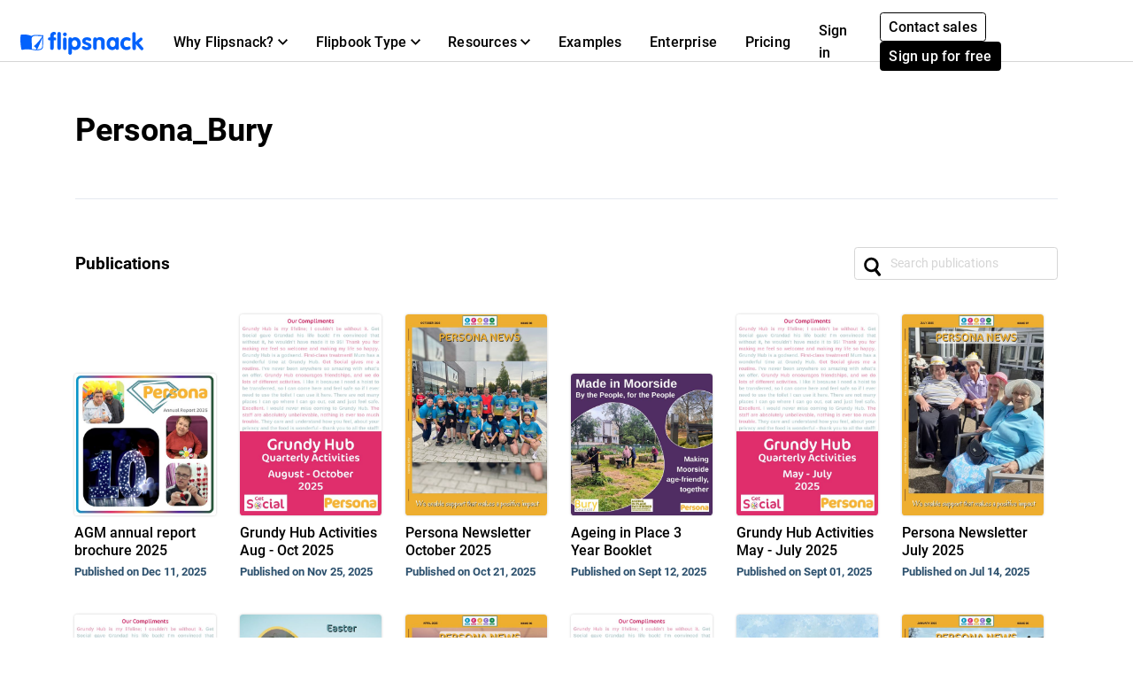

--- FILE ---
content_type: text/html; charset=UTF-8
request_url: https://www.flipsnack.com/personabury/
body_size: 6099
content:
<!doctype html>
<html lang="en-US" >
<head>
    <link rel="preload" as="font" href="https://cdn.flipsnack.com/site/fonts/visbycf-heavy.woff2" type="font/woff2" crossorigin><link rel="preload" as="font" href="https://cdn.flipsnack.com/site/fonts/roboto-v20-latin-300.woff2" type="font/woff2" crossorigin><link rel="preload" as="font" href="https://cdn.flipsnack.com/site/fonts/roboto-v20-latin-300italic.woff2" type="font/woff2" crossorigin><link rel="preload" as="font" href="https://cdn.flipsnack.com/site/fonts/roboto-v20-latin-regular.woff2" type="font/woff2" crossorigin><link rel="preload" as="font" href="https://cdn.flipsnack.com/site/fonts/roboto-v20-latin-italic.woff2" type="font/woff2" crossorigin><link rel="preload" as="font" href="https://cdn.flipsnack.com/site/fonts/roboto-v20-latin-500.woff2" type="font/woff2" crossorigin><link rel="preload" as="font" href="https://cdn.flipsnack.com/site/fonts/roboto-v20-latin-700.woff2" type="font/woff2" crossorigin>
    <meta charset="utf-8"><meta name="viewport" content="width=device-width, initial-scale=1.0, maximum-scale=1.0, user-scalable=no, viewport-fit=cover"><title>Persona_Bury, personabury - Flipsnack</title><meta name="description" content="Here you can find all of Persona_Bury&#039;s public catalogs, magazines and brochures published on Flipsnack. View now."><meta name="author" content="Flipsnack"><meta name="google-site-verification" content="AG9vklMubcOprAR-svEkKMsWLCnlpOsqa6NcElKRpck"><meta name="google-signin-client_id" content="111277343708-o29qhno7cnqim7g9ei5qs19vclbjp3g3.apps.googleusercontent.com"><meta name="clarity-site-verification" content="722b65e9-d976-41d9-821b-c4333d43f9ef"/><link rel="canonical" href="https://www.flipsnack.com/personabury/" /><meta name="og:image" content="https://d1dhn91mufybwl.cloudfront.net/site/images/profile/profile-image-placeholder.gz.svg"><meta name="image" property="og:image" content="https://d1dhn91mufybwl.cloudfront.net/site/images/profile/profile-image-placeholder.gz.svg"><meta name="og:image:secure_url" content="https://d1dhn91mufybwl.cloudfront.net/site/images/profile/profile-image-placeholder.gz.svg"><meta name="og:image:type" content="image/jpeg"><meta name="twitter:title" content="Persona_Bury"><meta name="twitter:description" content="Here you can find all of Persona_Bury's public catalogs, magazines and brochures published on Flipsnack. View now."><meta name="twitter:site" content="@flipsnack"><meta property="og:title" content="Persona_Bury"><meta property="og:type" content="profile"><meta property="og:profile:username" content="Persona_Bury"><meta property="og:description" content="Here you can find all of Persona_Bury's public catalogs, magazines and brochures published on Flipsnack. View now."><meta property="og:site_name" content="Flipsnack"><link rel="apple-touch-icon" href="https://cdn.flipsnack.com/site/images/app/LogoBlue.png">
    <link href="https://cdn.flipsnack.com/site/dist/bootstrap4.66be374d7c0471044095.css" rel="stylesheet">    </head>

<body class="page-public-profile full-height ">
    <div class="page-wrap">
                                    <header class="fixed-top navbar-light bg-white" id="header"><div class="container-fluid"><nav class="navbar navbar-expand-xl navbar-light" id="header-navbar-wide" ><div class="d-flex flex-row align-items-center pl-3 pl-xl-0"><a class="navbar-brand mr-3" href="/"><img width="139" height="26" alt="Flipsnack logo" src="https://cdn.flipsnack.com/site/images/flipsnack-logo-dark-blue.gz.svg"></a></div><div class="d-flex"><div class="dropdown list-unstyled m-0 d-xl-none"></div><button class="navbar-toggler pr-3" type="button" data-toggle="collapse" data-target="#header-navbar" aria-controls="header-navbar" aria-expanded="false" aria-label="Toggle navigation"><span></span><span></span><span></span></button></div><div class="collapse navbar-collapse justify-content-between mt-2 m-xl-0" id="header-navbar"><ul class="navbar-nav d-block d-xl-flex align-items-center px-3 p-xl-0 mt-1 mt-xl-0"><li class="nav-item dropdown position-static"><div class="nav-link dropdown-toggle" aria-expanded="false" role="button"><span class="mr-1">Why Flipsnack?</span><svg xmlns="http://www.w3.org/2000/svg" width="11" height="7">
    <path d="M11 1.324L9.717 0 5.5 4.351 1.283 0 0 1.324 5.5 7z"/>
</svg>
</div><div class="dropdown-menu" role="menu"><div class="container-xl"><div class="row"><div class="py-4 col"><div class="dropdown-menu-section-title"><h6 class="title mt-1 mt-lg-0 mb-xl-0 pb-3 font-weight-bolder">Overview</h6></div><ul class="list-unstyled pt-3"><li class="d-flex arrowed-container"><a class="dropdown-item" href="/features/">Product Overview</a><div class="m-auto" role="button" title="arrow" aria-label="forward"><svg width="16" height="16" viewBox="0 0 16 16" xmlns="http://www.w3.org/2000/svg">
<path d="M8 0L6.59 1.41L12.17 7H0V9H12.17L6.59 14.59L8 16L16 8L8 0Z"/>
</svg>
</div></li><li class="text-wrap dropdown-item"><p class="menu-subtitle text-break">Explore Flipsnack. Transform boring PDFs into engaging digital flipbooks. Share, engage, and track performance in the same platform.</p></li><li><a class="dropdown-item" href="/features/sharing">For public sharing</a></li><li><a class="dropdown-item" href="/features/privacy-options">For private sharing</a></li></ul></div><div class="py-4 col"><div class="dropdown-menu-section-title"><h6 class="title mt-1 mt-lg-0 mb-xl-0 pb-3 font-weight-bolder">Solutions</h6></div><ul class="list-unstyled"><li><a class="dropdown-item pt-3" href="/marketers/">Marketing</a></li><li><a class="dropdown-item" href="/sales-enablement-tool">Sales</a></li><li><a class="dropdown-item" href="/internal-communication">Internal communication</a></li><li><a class="dropdown-item" href="/edu.html">Education</a></li><li><a class="dropdown-item" href="/employee-benefits-solution">Employee benefits</a></li></ul></div><div class="py-4 col"><div class="dropdown-menu-section-title"><h6 class="title mt-1 mt-lg-0 mb-xl-0 pb-3 font-weight-bolder">Industries</h6></div><ul class="list-unstyled"><li><a class="dropdown-item pt-3" href="/real-estate">Real estate</a></li><li><a class="dropdown-item" href="/ecommerce-product-catalog">Retail</a></li><li><a class="dropdown-item" href="/wholesale-catalog">Wholesale</a></li><li><a class="dropdown-item" href="/finance">Finance</a></li><li><a class="dropdown-item" href="/medical">Medical</a></li><li><a class="dropdown-item" href="/travel">Travel</a></li><li><a class="dropdown-item" href="/nonprofit">Non Profit</a></li></ul></div><div class="py-4 col"><div class="dropdown-menu-section-title"><h6 class="title mt-1 mt-lg-0 mb-xl-0 pb-3 font-weight-bolder">Features</h6></div><ul class="list-unstyled"><li><a class="dropdown-item pt-3" href="/online-design-tool">Design Tool</a></li><li><a class="dropdown-item" href="/features/interactivity">Interactivity</a></li><li><a class="dropdown-item" href="/features/branding-customization">Branding</a></li><li><a class="dropdown-item" href="/features/collaboration">Collaboration</a></li><li><a class="dropdown-item" href="/features/statistics">Statistics</a></li><li><a class="dropdown-item" href="/features/shopping-list">Shopping List</a></li><li><a class="dropdown-item" href="/features/sso">SSO</a></li></ul></div></div></div></div></li><li class="nav-item dropdown position-static"><div class="nav-link dropdown-toggle" aria-expanded="false" role="button"><span class="mr-1">Flipbook Type</span><svg xmlns="http://www.w3.org/2000/svg" width="11" height="7">
    <path d="M11 1.324L9.717 0 5.5 4.351 1.283 0 0 1.324 5.5 7z"/>
</svg>
</div><div class="dropdown-menu" role="menu"><div class="container-xl"><div class="row"><div class="py-4 col-sm"><div class="dropdown-menu-section-title text-wrap"><h6 class="title font-weight-bolder">Make with Flipsnack</h6><p class="menu-subtitle text-break">From magazines to catalogs or private internal documents, you can make any page-flip publication look stunning with Flipsnack.</p></div><div class="row"><div class="col"><ul class="list-unstyled"><li><a class="dropdown-item pt-3" href="/digital-magazine">Magazines</a></li><li><a class="dropdown-item" href="/digital-catalog">Catalogs</a></li><li><a class="dropdown-item" href="/digital-brochure">Brochures</a></li><li><a class="dropdown-item" href="/digital-flyer">Flyers</a></li><li><a class="dropdown-item" href="/digital-booklet">Booklets</a></li></ul></div><div class="col"><ul class="list-unstyled"><li><a class="dropdown-item pt-3" href="/digital-menu">Menus</a></li><li><a class="dropdown-item" href="/digital-lookbook">Lookbooks</a></li><li><a class="dropdown-item" href="/newspaper-maker">Newspapers</a></li><li><a class="dropdown-item" href="/digital-guide">Guides</a></li><li><a class="dropdown-item" href="/digital-report">Reports</a></li></ul></div><div class="col"><ul class="list-unstyled"><li><a class="dropdown-item pt-3" href="/business-proposal-maker">Business proposals</a></li><li><a class="dropdown-item" href="/digital-portfolio">Portfolios</a></li><li><a class="dropdown-item" href="/digital-presentation">Presentations</a></li><li><a class="dropdown-item" href="/digital-program">Event programs</a></li><li class="d-flex pt-1 arrowed-container"><a class="dropdown-item py-o pr-2 view-all w-50" href="/uses">View all</a><div class="mt-1 w-100 view-all" role="button" title="arrow" aria-label="forward"><svg width="16" height="16" viewBox="0 0 16 16" xmlns="http://www.w3.org/2000/svg">
<path d="M8 0L6.59 1.41L12.17 7H0V9H12.17L6.59 14.59L8 16L16 8L8 0Z"/>
</svg>
</div></li></ul></div></div></div><div class="py-4 col-sm"><div class="dropdown-menu-section-title text-wrap"><h6 class="title font-weight-bolder">Examples</h6><p class="menu-subtitle text-break">Check out examples from our customers. Digital magazines, zines, ebooks, booklets, flyers & more.</p></div><div class="arrowed-container"><div class="pt-4 text-center"><a class="pt-4 text-center" href="/examples"><img loading="lazy" class="img-fluid w-100" alt="Newspaper and magazine previews" src="https://cdn.flipsnack.com/site/images/navbar/newspapers_and_magazines.gz.svg"/></a></div><div class="d-flex"><div class="d-flex view-all"><a class="dropdown-item py-0 pr-2" href="/examples">View all</a><div class="w-100" role="button" title="arrow" aria-label="forward"><svg width="16" height="16" viewBox="0 0 16 16" xmlns="http://www.w3.org/2000/svg">
<path d="M8 0L6.59 1.41L12.17 7H0V9H12.17L6.59 14.59L8 16L16 8L8 0Z"/>
</svg>
</div></div></div></div></div></div></div></li><li class="nav-item dropdown position-static"><div class="nav-link dropdown-toggle" aria-expanded="false" role="button"><span class="mr-1">Resources</span><svg xmlns="http://www.w3.org/2000/svg" width="11" height="7">
    <path d="M11 1.324L9.717 0 5.5 4.351 1.283 0 0 1.324 5.5 7z"/>
</svg>
</div><div class="dropdown-menu" role="menu"><div class="container-xl"><div class="row"><div class="py-4 col"><div class="dropdown-menu-section-title"><h6 class="title mt-1 mt-lg-0 mb-xl-0 pb-3 font-weight-bolder">Learn</h6></div><ul class="list-unstyled"><li><a class="dropdown-item pt-3" href="https://blog.flipsnack.com" rel="noopener noreferrer" target="_blank">Blog</a></li><li><a class="dropdown-item" href="https://help.flipsnack.com" rel="noopener noreferrer" target="_blank">Help Center</a></li><li><a class="dropdown-item" href="https://academy.flipsnack.com/" rel="noopener noreferrer" target="_blank">Flipsnack Academy</a></li><li><a class="dropdown-item" href="/flipbook" rel="noopener noreferrer" target="_blank">Flipbook Hub</a></li><li><a class="dropdown-item" href="/catalog" rel="noopener noreferrer" target="_blank">Catalog Hub</a></li></ul><div class="dropdown-menu-section-title mt-4 mt-md-5"><h6 class="title mt-1 mt-lg-0 mb-xl-0 pb-3 font-weight-bolder">More resources</h6></div><ul class="list-unstyled text-wrap"><li><li><a class="dropdown-item pt-3" href="/templates/">Templates</a></li><p class="menu-subtitle text-break pl-3">Start from ready-made templates</p></li></ul></div><div class="py-4 col"><div class="dropdown-menu-section-title"><h6 class="title mt-1 mt-lg-0 mb-xl-0 pb-3 font-weight-bolder">Customer Stories </h6></div><ul class="list-unstyled"><li><a class="dropdown-item pt-3" href="/customers/estee-lauder">Estée Lauder</a></li><li><a class="dropdown-item" href="/customers/electrolux">Electrolux</a></li><li><a class="dropdown-item" href="/customers/melissa-and-doug">Melissa & Doug</a></li><li><a class="dropdown-item" href="/customers/newell-brands">Newell Brands</a></li><li><a class="dropdown-item" href="/customers/pineywoods-benefits">Pineywoods Benefits</a></li><li class="d-flex arrowed-container"><a class="dropdown-item py-0 pr-2 view-all" href="/customers">See all stories</a><div class="m-auto w-100 view-all" role="button" title="arrow" aria-label="forward"><svg width="16" height="16" viewBox="0 0 16 16" xmlns="http://www.w3.org/2000/svg">
<path d="M8 0L6.59 1.41L12.17 7H0V9H12.17L6.59 14.59L8 16L16 8L8 0Z"/>
</svg>
</div></li></ul><div class="dropdown-menu-section-title mt-4"><h6 class="title mt-1 mt-lg-0 mb-xl-0 pb-3 font-weight-bolder">What Customers Say</h6></div><ul class="list-unstyled text-wrap"><li><a class="dropdown-item pt-3" href="/reviews">Flipsnack Reviews</a></li></ul></div><div class="px-lg-5 py-4 col-xl-6"><div class="dropdown-menu-section-title"><div class="d-flex justify-content-between"><h6 class="title mt-1 mt-lg-0 mb-xl-0 pb-3 font-weight-bolder">Featured Reads</h6></div></div><div class="arrowed-container"><a class="pt-4 text-center" href="/pdf-alternative" aria-label="PDF vs Digital Flipbooks"><img loading="lazy" class="img-fluid w-100" alt="PDF vs Digital Flipbooks" src="https://cdn.flipsnack.com/site/images/navbar/flipbook_vs_pdf.gz.svg"/></a><div class="text-wrap pr-3 pt-1"><div class="d-flex"><a class="dropdown-item" href="/pdf-alternative">PDF vs. digital flipbooks</a><a class="m-auto" href="/pdf-alternative"><svg width="16" height="16" viewBox="0 0 16 16" xmlns="http://www.w3.org/2000/svg">
<path d="M8 0L6.59 1.41L12.17 7H0V9H12.17L6.59 14.59L8 16L16 8L8 0Z"/>
</svg>
</a></div><p class="menu-subtitle text-break pl-3">Here are eight reasons why you should consider choosing interactive, digital flipbooks instead of boring and static PDFs. Check them out!</p></div></div></div></div></div></li><li class="nav-item"><a class="nav-link" href="/examples">Examples</a></li><li class="nav-item"><a class="nav-link" href="/enterprise">Enterprise</a></li><li class="nav-item"><a class="nav-link" href="/go-premium.html">Pricing</a></li><hr/><li class="nav-item d-xl-none d-flex justify-content-between"><div class="align-self-center" ><a class="nav-link mr-2" href="https://app.flipsnack.com/auth/sign-in/">Sign in</a></div><div class="m-xl-0 ml-xl-0 align-self-center"><a class="btn btn-sm btn-outline-secondary d-inline-block mr-2" href="/contact-sales">Contact sales</a><a class="btn btn-secondary btn-sm text-nowrap d-inline-block" href="https://app.flipsnack.com/auth/sign-up/">Sign up for free</a></div></li>
</ul><div class="navbar-nav d-none d-xl-block"><ul class="navbar-nav align-items-center"><li class="nav-item"><a class="nav-link d-inline-block mr-1" id="sign-in-button" href="https://app.flipsnack.com/auth/sign-in/">Sign in</a></li><li class="nav-item"><div class="m-3 m-xl-0 ml-xl-0"><a class="btn btn-sm btn-outline-secondary d-inline-block mr-2" href="/contact-sales">Contact sales</a><a class="btn btn-secondary btn-sm text-nowrap d-inline-block" href="https://app.flipsnack.com/auth/sign-up/">Sign up for free</a></div></li></ul></div></div></nav></div></header><div class="header-spacer"></div>                    
        
        <div class="flex-fill d-flex flex-column">
            <div class="container my-5 auto-height" itemscope itemtype="http://schema.org/ProfilePage"><div class="border-bottom mb-5 pb-4"><div class="row clearfix small text-center text-md-left"><div class=" col-md"><div><h1 class="h2 mb-0 d-inline-block d-sm-block float-md-left follow-left">Persona_Bury</h1><div class="clearfix"></div></div><div class="social-buttons mt-3 mb-4 clearfix d-flex d-md-block justify-content-center"></div><div itemscope itemtype="http://schema.org/Organization" itemprop="mainEntity"><meta itemprop="name" content="Persona_Bury"/><meta itemprop="url" content=""/><meta itemprop="logo" content="https://cdn.flipsnack.com/site/images/profile/profile-image-placeholder.gz.svg"<meta itemprop="description" content=""/></div></div></div></div><div class="d-flex justify-content-between mb-3"><h2 class="h5 text-left my-auto">Publications</h2><form class="form-inline search-form" method="get" action="https://www.flipsnack.com/personabury/?search="><input class="form-control search-input h-auto" type="search" name="search" id="searchCollections" placeholder="Search publications" value=""autocomplete="off" maxlength="64" ></form></div><div id="flipbookList" class="row flipbooks-list justify-content-lg-start"></div><div class="text-center w-100"><button id="loadMore" class="btn btn-outline-primary btn-sm mt-5 d-none">Load More</button></div></div><script>window.totalCollectionsCount = '60';window.profileUserId = 41992316;window.profileUrl = 'https://www.flipsnack.com/personabury/';window.cloudFront = 'https://cdn.flipsnack.com';window.limit = 24;window.excludeId = 0;window.profilePage = 'profile';window.apiV2 = 'https://api.flipsnack.com/v2';window.loginUrl = 'https://app.flipsnack.com/auth/sign-in/';window.accountId = '9EC8B8AA9F7';</script>        </div>

                    <footer class="light slim"><div class="container"><div class="row text-center small"><div class="col-md-9 d-md-flex d-sm-block justify-content-between font-weight-bold"><a class="d-block d-md-inline mb-3 mb-md-0" href="/features"title="Features" itemprop="url" >Features</a><a class="d-block d-md-inline mb-3 mb-md-0" href="/go-premium.html"title="Pricing" itemprop="url" >Pricing</a><a class="d-block d-md-inline mb-3 mb-md-0" href="https://blog.flipsnack.com"rel="noopener noreferrer" target="_blank" title="Blog" itemprop="url" >Blog</a><a class="d-block d-md-inline mb-3 mb-md-0" href="https://legal.flipsnack.com/privacy-policy"title="Privacy" >Privacy</a><a class="d-block d-md-inline mb-3 mb-md-0" href="https://legal.flipsnack.com/terms-of-service"target="_blank" title="Terms" >Terms</a><a class="d-block d-md-inline mb-3 mb-md-0" href="/legal-information/report-abuse.html"target="_blank" title="Abuse" >Abuse</a><a class="d-block d-md-inline mb-3 mb-md-0" href="https://help.flipsnack.com"rel="noopener noreferrer" target="_blank" title="Support" >Support</a><a class="d-block d-md-inline mb-3 mb-md-0" href="/contact.html"title="Contact" >Contact</a></div><div class="col-md-3 mt-3 m-md-0"><span class="float-sm-center float-md-right">&copy; 2026 Flipsnack</span></div></div></div></footer>
            </div>

            <div
    class="modal fade"
    id="cookieNotification"
    tabindex="-1"
    role="dialog"
    aria-labelledby="This website uses cookies"
    aria-hidden="true"
    data-backdrop="false"
    data-keyboard="false"
    data-show="false"
    aria-modal="true"
>
    <div class="modal-dialog modal-dialog-centered" role="document">
        <div class="modal-content bg-white p-4">
            <div class="modal-body p-0 mb-3">
                <h3 tabindex="0" class="tabindex">
                    This website uses cookies
                </h3>
                <p tabindex="0" class="cookies-modal-text tabindex">
                    The cookies we use on Flipsnack's website help us provide a better experience for you, track how our website is used, and show you relevant advertising. If you want to learn more about the cookies we're using, make sure to check our <a tabindex="0" href="https://legal.flipsnack.com/cookie-policy">Cookie policy</a>
                </p>
                <div class="collapse" id="collapseExample">
                    <div class="choices border-bottom">
                        <div id="options" role="group">
                            <div class="card">
                                <div class="mb-0 d-flex justify-content-between align-items-center">
                                    <button
                                        id="cookieNotificationEssential"
                                        class="btn pl-0 my-1 btn-header-link collapsed tabindex"
                                        data-toggle="collapse"
                                        data-target="#collapseOne"
                                        aria-controls="collapseOne"
                                        tabindex="0"
                                    >
                                        <img
                                            class="lozad accordion-arrow-effect"
                                            width="15"
                                            height="10"
                                            data-src="https://cdn.flipsnack.com/site/images/down-arrow.gz.svg"
                                            alt="arrow"
                                            src="https://cdn.flipsnack.com/site/images/down-arrow.gz.svg"
                                            data-loaded="true"
                                        >
                                        <h6 class="mb-0 d-inline-block ml-2 cursor-pointer">
                                            Essentials
                                        </h6>
                                    </button>
                                    <div>
                                        <span tabindex="0" class="badge badge-primary text-medium pt-1 tabindex">Always active</span>
                                    </div>
                                </div>

                                <div id="collapseOne" class="collapse" data-parent="#options">
                                    <p tabindex="0" class="tabindex">We use essential cookies to make our site work for you.<br> These allow you to navigate and operate on our website.</p>
                                </div>
                            </div>
                            <div class="card">
                                <div class="mb-0 d-flex justify-content-between align-items-center">
                                    <button
                                        class="btn pl-0 my-1 btn-header-link collapsed tabindex"
                                        data-toggle="collapse"
                                        data-target="#collapseTwo"
                                        aria-controls="collapseTwo"
                                        tabindex="0"
                                    >
                                        <img
                                            class="lozad accordion-arrow-effect"
                                            width="15"
                                            height="10"
                                            data-src="https://cdn.flipsnack.com/site/images/down-arrow.gz.svg"
                                            alt="arrow"
                                            src="https://cdn.flipsnack.com/site/images/down-arrow.gz.svg"
                                            data-loaded="true"
                                        >
                                        <h6 class="mb-0 d-inline-block ml-2 cursor-pointer">
                                            Performance
                                        </h6>
                                    </button>
                                    <div class="custom-control custom-switch">
                                        <input
                                            tabindex="0"
                                            role="switch"
                                            type="checkbox"
                                            class="custom-control-input tabindex"
                                            id="performance"
                                            aria-label="performance checkbox"
                                        >
                                        <label class="custom-control-label cursor-pointer" for="performance"></label>
                                    </div>
                                </div>

                                <div id="collapseTwo" class="collapse" data-parent="#options">
                                    <p tabindex="0" class="tabindex">We use performance cookies to understand how you interact with our site.<br>They help us understand what content is most valued and how visitors move around the site, helping us improve the service we offer you.</p>
                                    <p tabindex="0" class="tabindex"><strong>Please note that declining these cookies will disable the ability to communicate with Flipsnack support.</strong></p>
                                </div>
                            </div>
                            <div class="card">
                                <div class="mb-0 d-flex justify-content-between align-items-center">
                                    <button
                                        class="btn pl-0 my-1 btn-header-link collapsed tabindex"
                                        data-toggle="collapse"
                                        data-target="#collapseThree"
                                        aria-controls="collapseThree"
                                        tabindex="0"
                                    >
                                        <img
                                            class="lozad accordion-arrow-effect"
                                            width="15"
                                            height="10"
                                            data-src="https://cdn.flipsnack.com/site/images/down-arrow.gz.svg"
                                            alt="arrow"
                                            src="https://cdn.flipsnack.com/site/images/down-arrow.gz.svg"
                                            data-loaded="true"
                                        >
                                        <h6 class="mb-0 d-inline-block ml-2 cursor-pointer">
                                            Advertising
                                        </h6>
                                    </button>
                                    <div class="custom-control custom-switch">
                                        <input
                                            tabindex="0"
                                            role="switch"
                                            type="checkbox"
                                            class="custom-control-input tabindex"
                                            id="advertising"
                                            aria-label="advertising checkbox"
                                        >
                                        <label class="custom-control-label cursor-pointer" for="advertising"></label>
                                    </div>
                                </div>
                                <div id="collapseThree" class="collapse" data-parent="#options">
                                    <p tabindex="0" class="tabindex">We use marketing cookies to deliver ads we think you'll like.<br>They allow us to measure the effectiveness of the ads that are relevant for you.</p>
                                </div>
                            </div>
                        </div>
                    </div>
                </div>
            </div>
            <div class="modal-footer border-top-0 p-0">
                <button
                    id="cookieSettings"
                    type="button"
                    class="btn btn-outline-primary btn-sm tabindex"
                    data-toggle="collapse"
                    data-target="#collapseExample"
                    aria-expanded="false"
                    aria-controls="collapseExample"
                    tabindex="0"
                >
                    Cookie settings
                </button>
                <button tabindex="0" id="confirmChoices" type="button" class="btn btn-outline-primary btn-sm tabindex" data-dismiss="modal">Confirm my choices</button>
                <button tabindex="0" id="acceptCookies" type="button" class="btn btn-primary btn-sm tabindex" data-dismiss="modal">Allow all cookies</button>
            </div>
        </div>
    </div>
</div>
    
    
<script defer="defer" src="https://cdn.flipsnack.com/site/dist/site-base.061f5c931801373805bd.js"></script><script defer="defer" src="https://cdn.flipsnack.com/site/dist/genericv2.493bddf440c089940b20.js"></script><script>var langPre = '';var CDNPATH = 'https://cdn.flipsnack.com';var CDN_PLAYER_PATH = 'https://player.flipsnack.com';var IS_APP = false;var REQUIRE_LOGGED_IN = false;var redirectAfterLogin = '';var __CI_SIZES = {"thumb":{"w":200,"h":200},"small":{"w":400,"h":400},"medium":{"w":900,"h":900}};var EMBED_HTTPS_PATH = 'https://cdn.flipsnack.com/widget/v2/widget.html';var GA_TRACKING_ID = 'UA-15731042-8';var GA4_TRACKING_ID = 'G-XT3P0H8SMY';var API_V2 = 'https://api.flipsnack.com/v2';var API_ENDPOINT = 'https://graphapi.flipsnack.com';var HAS_HEADER = true;var FREE_PROFILE = false;var MAX_PASSWORD_LENGTH = 64;var CRM_EVENT_KEY = 'pe5585560';var page = 'public-profile';var whiteLabelMode =  false ;var hasAccessToWhiteLabel =  false ;var tagManager = '';var userCustomGtmId =  '' ;var isPublicProfilePage =  true ;var cookieConsentCountries = ["AT","BE","BG","CZ","DK","DE","EE","IE","GR","ES","FR","HR","IT","CY","LV","LT","LU","HU","MT","NL","PL","PT","RO","SI","SK","FI","SE","US","UK","GB"];var userCustomAnalyticsTrackingId =  '' ;var userCustomAnalyticsIpAnonymization =  false ;var termsVersion = 2;        function hasFullScreenSupport() {
            var docElem = document.documentElement;
            var requestMethod = docElem.requestFullScreen || docElem.webkitRequestFullScreen || docElem.mozRequestFullScreen ||
                docElem.msRequestFullscreen;

            return typeof requestMethod === 'function';
        }
        </script>


            <script defer="defer" src="https://cdn.flipsnack.com/site/dist/public-profile.5176da4acc35744445ee.js"></script>    




</body>
</html>
